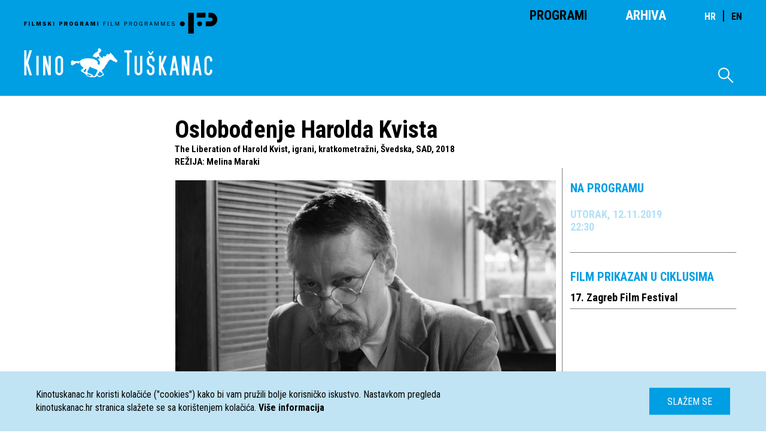

--- FILE ---
content_type: text/html; charset=UTF-8
request_url: https://kinotuskanac.hr/movie/oslobodenje-harolda-kvista
body_size: 3703
content:
<!DOCTYPE html>
<html lang="en" xmlns="http://www.w3.org/1999/html" xmlns="http://www.w3.org/1999/html">
<head>
    <meta charset="utf-8"/>
<link rel="stylesheet" type="text/css" href="https://kinotuskanac.hr/css/all.css">
<link rel="stylesheet" href="https://kinotuskanac.hr/fonts/style.css?csschosendate=20231010"/>
    <title>Oslobođenje Harolda Kvista - The Liberation of Harold Kvist- Kino Tu&scaron;kanac</title>
    <meta name="description" content="">
<meta content="Kino Tuškanac" property="og:site_name">
<meta content="http://kinotuskanac.hr/movie/oslobodenje-harolda-kvista" property="og:url">
<meta content="/uploads/images/movieFeaturedImage/main/2019/11/03/q7mQLC49lFfkd8inNKg9gACxsqnblt0i.jpg" property="og:image">
<meta content="Oslobođenje Harolda Kvista - The Liberation of Harold Kvist- Kino Tu&scaron;kanac" property="og:title">
<meta content="" property="og:description">

<meta name="viewport" content="initial-scale=1, maximum-scale=1">
<script src="https://kinotuskanac.hr/js/all.js"></script>
<script>
    $(document).ready(function () {
        /*Animation functions initialization*/
        var app = new App().init();
    });
</script>

<!-- GA4 NEW -->
<!-- Google tag (gtag.js) -->
<script async src="https://www.googletagmanager.com/gtag/js?id=G-T4R3H9NX2P"></script>
<script>
  window.dataLayer = window.dataLayer || [];
  function gtag(){dataLayer.push(arguments);}
  gtag('js', new Date());

  gtag('config', 'G-T4R3H9NX2P');
</script>
<!-- END GA4 NEW AB -->

<script>
  (function(i,s,o,g,r,a,m){i['GoogleAnalyticsObject']=r;i[r]=i[r]||function(){
  (i[r].q=i[r].q||[]).push(arguments)},i[r].l=1*new Date();a=s.createElement(o),
  m=s.getElementsByTagName(o)[0];a.async=1;a.src=g;m.parentNode.insertBefore(a,m)
  })(window,document,'script','https://www.google-analytics.com/analytics.js','ga');

  ga('create', 'UA-76095831-1', 'auto');
  ga('send', 'pageview');

</script>
</head>
<body>
<header class="header">
    <div class="header-container">
        <nav class="main-nav">
            <a href=" https://kinotuskanac.hr " class="nav-logo"></a>
            <ul class="mobile-hidden">
                <li>
                                            <a class="active" href=" https://kinotuskanac.hr ">Programi</a>
                                    </li>
                <li style="margin-right:64px;">
                                            <a href=" https://kinotuskanac.hr/archive-cycles ">Arhiva</a>
                                    </li>
				<li>
				 <div class="lang-switch" style="font-size: 2.2rem;">
					<a href="https://kinotuskanac.hr/hr"  style="margin-right:5px; font-size: 1.6rem;">HR</a>
					<span style="margin-right:5px;">|</span>
					<a href="https://kinotuskanac.hr/en"  class="active"  style="font-size: 1.6rem;">EN</a>
				  </div>
				</li>
            </ul>
        </nav>


        
        <a href=" https://kinotuskanac.hr " class="logo-teather"></a>

        <div class="search-container mobile-hidden">
            <span class="icon-search-icon"></span>

            <form method="GET" action=" https://kinotuskanac.hr/search ">
                <input type="text" name="search" class="search-input">
            </form>
        </div>
    </div>
</header>
    <main class="content">
        <section class="lead-section">
            <div class="container archives">
                <div class="grid-container">
                                                            <h2 class="large-heading left-margin">Oslobođenje Harolda Kvista</h2>
                    <h4 class="left-margin">The Liberation of Harold Kvist, igrani, kratkometražni, &Scaron;vedska, SAD, 2018</h4>
                    <h4><span class="text-uppercase left-margin">REŽIJA</span>:
                        <a href="https://kinotuskanac.hr/director/maraki-melina">Melina Maraki</a>
                                                                                </h4>
                    <div class="col half movie large right-border no-border-mobile text">
                                                <img src="/uploads/images/movieFeaturedImage/main/2019/11/03/q7mQLC49lFfkd8inNKg9gACxsqnblt0i.jpg" class="movie-image" alt="Oslobođenje Harolda Kvista">
							                                                                        <p class="uppercase">
                          <strong>ULOGE:</strong><br>
                            Elin Skarin,<br> Ville Virtanen
                        </p>
                                                                        <p class="uppercase">
                          <strong>SCENARIJ:</strong><br>
                            Melina Maraki,<br> Francesca Maraki
                        </p>
                                                                        <p class="uppercase">
                          <strong>FOTOGRAFIJA:</strong><br>
                            Isabel Rhea Eriksson
                        </p>
                                                                                                <p class="uppercase">
                          <strong>MONTAŽA:</strong><br>
                            Melina Maraki
                        </p>
                                                                                                                        <p class="text">
                          <strong class="uppercase">Sadržaj:</strong><br>
                            <p>U potrazi za potpunom slobodom, Harold se prvo mora rije&scaron;iti nekih osobnih obveza. Film propituje osjetljivu prirodu međuljudskih odnosa na podlozi duboko ukorijenjene potrebe za osobnim ispunjenjem. Prikazan je na međunarodnim filmskim festivalima u Kansasu i Monterreyu (Posebno priznanje žirija).</p>

<p>Podnaslovi: HR, EN</p>

                        </p>
                                                <p class="uppercase">
                          <strong class="uppercase">c/b, 13&#039;</strong>
                        </p>

                                            </div>
                    <div class="col fourth add-small-top-margin no-border-mobile">
                        <div class="related">
                                <h3>Na programu</h3>
                                                                    <div class="date no-left-margin  past ">Utorak, 12.11.2019 22:30
                                      <a href='/calendar/projection/6242'>
                                                                              </a>
                                    </div>
                                                        </div>
                                                  <div class="related">
                              <h3>FILM PRIKAZAN U CIKLUSIMA</h3>
                                                                <p><a href="https://kinotuskanac.hr/cycle/17-zagreb-film-festival">17. Zagreb Film Festival</a></p>
                                                        </div>
                        
                                            </div>
                </div>
            </div>
        </section>
    </main>
<footer class="footer">
  <div class="container">
    <nav class="footer-nav col fourth">
                    <a href="https://kinotuskanac.hr/o-kinu-i-programu">O KINU I PROGRAMU</a>
                    <a href="https://kinotuskanac.hr/partneri-i-donatori">PARTNERI I DONATORI</a>
                    <a href="https://kinotuskanac.hr/ulaznice">ULAZNICE</a>
                    <a href="https://kinotuskanac.hr/politika-privatnosti">POLITIKA PRIVATNOSTI</a>
            </nav>

    <div class="col fourth">
      <h2>Kontakt</h2>
      <ul class="contact-info-list">
        <li>
          <strong>EMAIL:</strong> info@kinotuskanac.hr
        </li>
        <!--<li>
          <strong>BLAGAJNA:</strong> +3851 48 34 039
        </li>-->
        <li>
          <strong>ADRESA:</strong> Tu&scaron;kanac 1, Zagreb
        </li>
      </ul>
      <a href="https://www.facebook.com/Kino-Tuškanac-278439795566741/" target="_blank" class="fb-icon">
        <span class="icon-fb-icon"></span>
      </a>
	  <a href="https://www.instagram.com/kinotuskanac/" target="_blank" class="fb-icon ig-icon">
        <span class="icon-fb-icon icon-ig-icon"></span>
      </a>
    </div>
    <nav class="footer-nav col fourth">
      <a href="http://eepurl.com/dwjs0L" target="_blank">PRIJAVITE SE NA NEWSLETTER</a>
	  
<!--
      <form class="newsletter-form" name="newsletterSubscription" method="POST" action="https://kinotuskanac.hr/newsletter/subscribe">
        <input type="text" name="nl_email" placeholder="ime@domena.hr" required>
        <input type="submit" value="Spremi">
      </form>
-->
    </nav>
    <div class="col fourth with-icons">
      <a href="http://www.kinomreza.hr/"><img class="cam-logo" src="https://kinotuskanac.hr/img/footer-logo-cam.png" alt="Kino mreža"></a>
      <a href="http://hfs.hr"><img class="movie-logo" src="https://kinotuskanac.hr/img/hfs-logo.png" alt="Hrvatski filmski savez"></a>
    </div>
  </div>
  <div class="container">
    <div class="col full">
      <div class="lang-switch">
        <a href="https://kinotuskanac.hr/hr" >HR</a>
        <a href="https://kinotuskanac.hr/en"  class="active" >EN</a>
      </div>
      <p class="copyright">Sva prava pridržana <span>©</span> 2004-2026 Filmski programi. c/o HFS, Tuškanac 1, Zagreb.
        Kriv je <a href="http://fiktiv.co" class="link black">Fiktiv</a></p>
    </div>
  </div>
  <div class="footer-image"></div>
</footer>
<div id="cookie-message" class="cookies-container">
    <div class="cookies-text-container">
        <p>
            Kinotuskanac.hr koristi kolačiće ("cookies") kako bi vam pružili bolje korisničko iskustvo. Nastavkom pregleda kinotuskanac.hr stranica slažete se sa korištenjem kolačića. <a href="/cookie-information"><strong>Više informacija</strong></a>
        </p>
        <a id="hide-cookie-notice" class="button blue text-uppercase">Slažem se</a>
    </div>
</div>

<script defer>
	var myCinemaLocation = document.getElementsByClassName('schedule-item-short-description');
	for (var myCinemaLocationI = 0; myCinemaLocationI < myCinemaLocation.length; ++myCinemaLocationI) {
    	var myCinemaLocationStr = myCinemaLocation[myCinemaLocationI];
		myCinemaLocationStr = myCinemaLocationStr.innerHTML.replace("| Mjesto prikazivanja filma:","| Mjesto prikazivanja filma: <span class=\"schedule-item-short-description-loc\">");
		myCinemaLocation[myCinemaLocationI].innerHTML = myCinemaLocationStr;
		myCinemaLocationStr = myCinemaLocationStr.replace(")",")</span>");
		myCinemaLocation[myCinemaLocationI].innerHTML = myCinemaLocationStr;
	}
</script>
</body>
</html>
